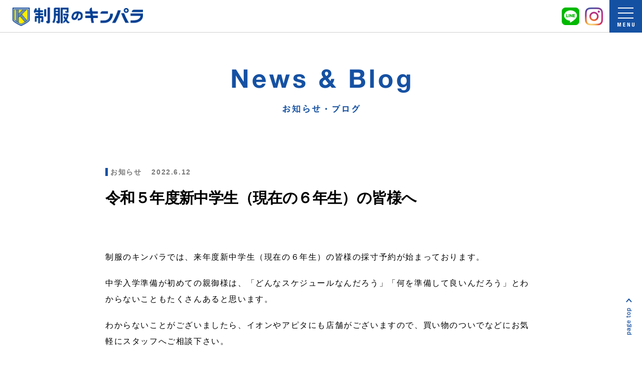

--- FILE ---
content_type: text/html; charset=UTF-8
request_url: https://www.kimpara.jp/archives/433
body_size: 34021
content:
<!doctype html>
<html lang="ja">
<head>
	<meta charset="UTF-8" />
	<meta name="viewport" content="width=device-width, initial-scale=1" />
  <meta name="keywords" content="学生服,ユニフォーム, 事務服,作業服,オーダースーツ,委託,OEM,サンプル制作,磐田,浜松,袋井,静岡,きんぱら,kimpara,kinnpara" />
  <meta name="description" content="静岡県の浜松市・磐田市を中心に、中学・高校の学生服、企業ユニフォーム、作業服、事務服からオーダースーツまで手掛けています。デザイン企画やサンプル制作、生産委託までお任せください。" />
  <meta property="og:title" content="制服のキンパラ｜ユニフォーム・学生服製造販売｜静岡県磐田市" />
<meta property="og:type" content="website" />
<meta property="og:description" content="静岡県の浜松市・磐田市を中心に、中学・高校の学生服、企業ユニフォーム、作業服、事務服からオーダースーツまで手掛けています。デザイン企画やサンプル制作、生産委託までお任せください。" />
<meta property="og:url" content="kimpara.jp" />
<meta property="og:site_name" content="制服のキンパラ｜ユニフォーム・学生服製造販売｜静岡県磐田市" />
<meta property="og:image" content="og_img.jpg" />
	<link rel="profile" href="https://gmpg.org/xfn/11" />
	<title>令和５年度新中学生（現在の６年生）の皆様へ &#8211; 制服のキンパラ｜ユニフォーム・学生服製造販売｜静岡県磐田市</title>
<meta name='robots' content='max-image-preview:large' />
<link rel='dns-prefetch' href='//www.kimpara.jp' />
<link rel="alternate" type="application/rss+xml" title="制服のキンパラ｜ユニフォーム・学生服製造販売｜静岡県磐田市 &raquo; フィード" href="https://www.kimpara.jp/feed" />
<link rel="alternate" type="application/rss+xml" title="制服のキンパラ｜ユニフォーム・学生服製造販売｜静岡県磐田市 &raquo; コメントフィード" href="https://www.kimpara.jp/comments/feed" />
<link rel="alternate" title="oEmbed (JSON)" type="application/json+oembed" href="https://www.kimpara.jp/wp-json/oembed/1.0/embed?url=https%3A%2F%2Fwww.kimpara.jp%2Farchives%2F433" />
<link rel="alternate" title="oEmbed (XML)" type="text/xml+oembed" href="https://www.kimpara.jp/wp-json/oembed/1.0/embed?url=https%3A%2F%2Fwww.kimpara.jp%2Farchives%2F433&#038;format=xml" />
<style id='wp-img-auto-sizes-contain-inline-css'>
img:is([sizes=auto i],[sizes^="auto," i]){contain-intrinsic-size:3000px 1500px}
/*# sourceURL=wp-img-auto-sizes-contain-inline-css */
</style>
<style id='wp-emoji-styles-inline-css'>

	img.wp-smiley, img.emoji {
		display: inline !important;
		border: none !important;
		box-shadow: none !important;
		height: 1em !important;
		width: 1em !important;
		margin: 0 0.07em !important;
		vertical-align: -0.1em !important;
		background: none !important;
		padding: 0 !important;
	}
/*# sourceURL=wp-emoji-styles-inline-css */
</style>
<style id='wp-block-library-inline-css'>
:root{--wp-block-synced-color:#7a00df;--wp-block-synced-color--rgb:122,0,223;--wp-bound-block-color:var(--wp-block-synced-color);--wp-editor-canvas-background:#ddd;--wp-admin-theme-color:#007cba;--wp-admin-theme-color--rgb:0,124,186;--wp-admin-theme-color-darker-10:#006ba1;--wp-admin-theme-color-darker-10--rgb:0,107,160.5;--wp-admin-theme-color-darker-20:#005a87;--wp-admin-theme-color-darker-20--rgb:0,90,135;--wp-admin-border-width-focus:2px}@media (min-resolution:192dpi){:root{--wp-admin-border-width-focus:1.5px}}.wp-element-button{cursor:pointer}:root .has-very-light-gray-background-color{background-color:#eee}:root .has-very-dark-gray-background-color{background-color:#313131}:root .has-very-light-gray-color{color:#eee}:root .has-very-dark-gray-color{color:#313131}:root .has-vivid-green-cyan-to-vivid-cyan-blue-gradient-background{background:linear-gradient(135deg,#00d084,#0693e3)}:root .has-purple-crush-gradient-background{background:linear-gradient(135deg,#34e2e4,#4721fb 50%,#ab1dfe)}:root .has-hazy-dawn-gradient-background{background:linear-gradient(135deg,#faaca8,#dad0ec)}:root .has-subdued-olive-gradient-background{background:linear-gradient(135deg,#fafae1,#67a671)}:root .has-atomic-cream-gradient-background{background:linear-gradient(135deg,#fdd79a,#004a59)}:root .has-nightshade-gradient-background{background:linear-gradient(135deg,#330968,#31cdcf)}:root .has-midnight-gradient-background{background:linear-gradient(135deg,#020381,#2874fc)}:root{--wp--preset--font-size--normal:16px;--wp--preset--font-size--huge:42px}.has-regular-font-size{font-size:1em}.has-larger-font-size{font-size:2.625em}.has-normal-font-size{font-size:var(--wp--preset--font-size--normal)}.has-huge-font-size{font-size:var(--wp--preset--font-size--huge)}.has-text-align-center{text-align:center}.has-text-align-left{text-align:left}.has-text-align-right{text-align:right}.has-fit-text{white-space:nowrap!important}#end-resizable-editor-section{display:none}.aligncenter{clear:both}.items-justified-left{justify-content:flex-start}.items-justified-center{justify-content:center}.items-justified-right{justify-content:flex-end}.items-justified-space-between{justify-content:space-between}.screen-reader-text{border:0;clip-path:inset(50%);height:1px;margin:-1px;overflow:hidden;padding:0;position:absolute;width:1px;word-wrap:normal!important}.screen-reader-text:focus{background-color:#ddd;clip-path:none;color:#444;display:block;font-size:1em;height:auto;left:5px;line-height:normal;padding:15px 23px 14px;text-decoration:none;top:5px;width:auto;z-index:100000}html :where(.has-border-color){border-style:solid}html :where([style*=border-top-color]){border-top-style:solid}html :where([style*=border-right-color]){border-right-style:solid}html :where([style*=border-bottom-color]){border-bottom-style:solid}html :where([style*=border-left-color]){border-left-style:solid}html :where([style*=border-width]){border-style:solid}html :where([style*=border-top-width]){border-top-style:solid}html :where([style*=border-right-width]){border-right-style:solid}html :where([style*=border-bottom-width]){border-bottom-style:solid}html :where([style*=border-left-width]){border-left-style:solid}html :where(img[class*=wp-image-]){height:auto;max-width:100%}:where(figure){margin:0 0 1em}html :where(.is-position-sticky){--wp-admin--admin-bar--position-offset:var(--wp-admin--admin-bar--height,0px)}@media screen and (max-width:600px){html :where(.is-position-sticky){--wp-admin--admin-bar--position-offset:0px}}

/*# sourceURL=wp-block-library-inline-css */
</style><style id='global-styles-inline-css'>
:root{--wp--preset--aspect-ratio--square: 1;--wp--preset--aspect-ratio--4-3: 4/3;--wp--preset--aspect-ratio--3-4: 3/4;--wp--preset--aspect-ratio--3-2: 3/2;--wp--preset--aspect-ratio--2-3: 2/3;--wp--preset--aspect-ratio--16-9: 16/9;--wp--preset--aspect-ratio--9-16: 9/16;--wp--preset--color--black: #000000;--wp--preset--color--cyan-bluish-gray: #abb8c3;--wp--preset--color--white: #FFF;--wp--preset--color--pale-pink: #f78da7;--wp--preset--color--vivid-red: #cf2e2e;--wp--preset--color--luminous-vivid-orange: #ff6900;--wp--preset--color--luminous-vivid-amber: #fcb900;--wp--preset--color--light-green-cyan: #7bdcb5;--wp--preset--color--vivid-green-cyan: #00d084;--wp--preset--color--pale-cyan-blue: #8ed1fc;--wp--preset--color--vivid-cyan-blue: #0693e3;--wp--preset--color--vivid-purple: #9b51e0;--wp--preset--color--primary: #0073a8;--wp--preset--color--secondary: #005075;--wp--preset--color--dark-gray: #111;--wp--preset--color--light-gray: #767676;--wp--preset--gradient--vivid-cyan-blue-to-vivid-purple: linear-gradient(135deg,rgb(6,147,227) 0%,rgb(155,81,224) 100%);--wp--preset--gradient--light-green-cyan-to-vivid-green-cyan: linear-gradient(135deg,rgb(122,220,180) 0%,rgb(0,208,130) 100%);--wp--preset--gradient--luminous-vivid-amber-to-luminous-vivid-orange: linear-gradient(135deg,rgb(252,185,0) 0%,rgb(255,105,0) 100%);--wp--preset--gradient--luminous-vivid-orange-to-vivid-red: linear-gradient(135deg,rgb(255,105,0) 0%,rgb(207,46,46) 100%);--wp--preset--gradient--very-light-gray-to-cyan-bluish-gray: linear-gradient(135deg,rgb(238,238,238) 0%,rgb(169,184,195) 100%);--wp--preset--gradient--cool-to-warm-spectrum: linear-gradient(135deg,rgb(74,234,220) 0%,rgb(151,120,209) 20%,rgb(207,42,186) 40%,rgb(238,44,130) 60%,rgb(251,105,98) 80%,rgb(254,248,76) 100%);--wp--preset--gradient--blush-light-purple: linear-gradient(135deg,rgb(255,206,236) 0%,rgb(152,150,240) 100%);--wp--preset--gradient--blush-bordeaux: linear-gradient(135deg,rgb(254,205,165) 0%,rgb(254,45,45) 50%,rgb(107,0,62) 100%);--wp--preset--gradient--luminous-dusk: linear-gradient(135deg,rgb(255,203,112) 0%,rgb(199,81,192) 50%,rgb(65,88,208) 100%);--wp--preset--gradient--pale-ocean: linear-gradient(135deg,rgb(255,245,203) 0%,rgb(182,227,212) 50%,rgb(51,167,181) 100%);--wp--preset--gradient--electric-grass: linear-gradient(135deg,rgb(202,248,128) 0%,rgb(113,206,126) 100%);--wp--preset--gradient--midnight: linear-gradient(135deg,rgb(2,3,129) 0%,rgb(40,116,252) 100%);--wp--preset--font-size--small: 19.5px;--wp--preset--font-size--medium: 20px;--wp--preset--font-size--large: 36.5px;--wp--preset--font-size--x-large: 42px;--wp--preset--font-size--normal: 22px;--wp--preset--font-size--huge: 49.5px;--wp--preset--spacing--20: 0.44rem;--wp--preset--spacing--30: 0.67rem;--wp--preset--spacing--40: 1rem;--wp--preset--spacing--50: 1.5rem;--wp--preset--spacing--60: 2.25rem;--wp--preset--spacing--70: 3.38rem;--wp--preset--spacing--80: 5.06rem;--wp--preset--shadow--natural: 6px 6px 9px rgba(0, 0, 0, 0.2);--wp--preset--shadow--deep: 12px 12px 50px rgba(0, 0, 0, 0.4);--wp--preset--shadow--sharp: 6px 6px 0px rgba(0, 0, 0, 0.2);--wp--preset--shadow--outlined: 6px 6px 0px -3px rgb(255, 255, 255), 6px 6px rgb(0, 0, 0);--wp--preset--shadow--crisp: 6px 6px 0px rgb(0, 0, 0);}:where(.is-layout-flex){gap: 0.5em;}:where(.is-layout-grid){gap: 0.5em;}body .is-layout-flex{display: flex;}.is-layout-flex{flex-wrap: wrap;align-items: center;}.is-layout-flex > :is(*, div){margin: 0;}body .is-layout-grid{display: grid;}.is-layout-grid > :is(*, div){margin: 0;}:where(.wp-block-columns.is-layout-flex){gap: 2em;}:where(.wp-block-columns.is-layout-grid){gap: 2em;}:where(.wp-block-post-template.is-layout-flex){gap: 1.25em;}:where(.wp-block-post-template.is-layout-grid){gap: 1.25em;}.has-black-color{color: var(--wp--preset--color--black) !important;}.has-cyan-bluish-gray-color{color: var(--wp--preset--color--cyan-bluish-gray) !important;}.has-white-color{color: var(--wp--preset--color--white) !important;}.has-pale-pink-color{color: var(--wp--preset--color--pale-pink) !important;}.has-vivid-red-color{color: var(--wp--preset--color--vivid-red) !important;}.has-luminous-vivid-orange-color{color: var(--wp--preset--color--luminous-vivid-orange) !important;}.has-luminous-vivid-amber-color{color: var(--wp--preset--color--luminous-vivid-amber) !important;}.has-light-green-cyan-color{color: var(--wp--preset--color--light-green-cyan) !important;}.has-vivid-green-cyan-color{color: var(--wp--preset--color--vivid-green-cyan) !important;}.has-pale-cyan-blue-color{color: var(--wp--preset--color--pale-cyan-blue) !important;}.has-vivid-cyan-blue-color{color: var(--wp--preset--color--vivid-cyan-blue) !important;}.has-vivid-purple-color{color: var(--wp--preset--color--vivid-purple) !important;}.has-black-background-color{background-color: var(--wp--preset--color--black) !important;}.has-cyan-bluish-gray-background-color{background-color: var(--wp--preset--color--cyan-bluish-gray) !important;}.has-white-background-color{background-color: var(--wp--preset--color--white) !important;}.has-pale-pink-background-color{background-color: var(--wp--preset--color--pale-pink) !important;}.has-vivid-red-background-color{background-color: var(--wp--preset--color--vivid-red) !important;}.has-luminous-vivid-orange-background-color{background-color: var(--wp--preset--color--luminous-vivid-orange) !important;}.has-luminous-vivid-amber-background-color{background-color: var(--wp--preset--color--luminous-vivid-amber) !important;}.has-light-green-cyan-background-color{background-color: var(--wp--preset--color--light-green-cyan) !important;}.has-vivid-green-cyan-background-color{background-color: var(--wp--preset--color--vivid-green-cyan) !important;}.has-pale-cyan-blue-background-color{background-color: var(--wp--preset--color--pale-cyan-blue) !important;}.has-vivid-cyan-blue-background-color{background-color: var(--wp--preset--color--vivid-cyan-blue) !important;}.has-vivid-purple-background-color{background-color: var(--wp--preset--color--vivid-purple) !important;}.has-black-border-color{border-color: var(--wp--preset--color--black) !important;}.has-cyan-bluish-gray-border-color{border-color: var(--wp--preset--color--cyan-bluish-gray) !important;}.has-white-border-color{border-color: var(--wp--preset--color--white) !important;}.has-pale-pink-border-color{border-color: var(--wp--preset--color--pale-pink) !important;}.has-vivid-red-border-color{border-color: var(--wp--preset--color--vivid-red) !important;}.has-luminous-vivid-orange-border-color{border-color: var(--wp--preset--color--luminous-vivid-orange) !important;}.has-luminous-vivid-amber-border-color{border-color: var(--wp--preset--color--luminous-vivid-amber) !important;}.has-light-green-cyan-border-color{border-color: var(--wp--preset--color--light-green-cyan) !important;}.has-vivid-green-cyan-border-color{border-color: var(--wp--preset--color--vivid-green-cyan) !important;}.has-pale-cyan-blue-border-color{border-color: var(--wp--preset--color--pale-cyan-blue) !important;}.has-vivid-cyan-blue-border-color{border-color: var(--wp--preset--color--vivid-cyan-blue) !important;}.has-vivid-purple-border-color{border-color: var(--wp--preset--color--vivid-purple) !important;}.has-vivid-cyan-blue-to-vivid-purple-gradient-background{background: var(--wp--preset--gradient--vivid-cyan-blue-to-vivid-purple) !important;}.has-light-green-cyan-to-vivid-green-cyan-gradient-background{background: var(--wp--preset--gradient--light-green-cyan-to-vivid-green-cyan) !important;}.has-luminous-vivid-amber-to-luminous-vivid-orange-gradient-background{background: var(--wp--preset--gradient--luminous-vivid-amber-to-luminous-vivid-orange) !important;}.has-luminous-vivid-orange-to-vivid-red-gradient-background{background: var(--wp--preset--gradient--luminous-vivid-orange-to-vivid-red) !important;}.has-very-light-gray-to-cyan-bluish-gray-gradient-background{background: var(--wp--preset--gradient--very-light-gray-to-cyan-bluish-gray) !important;}.has-cool-to-warm-spectrum-gradient-background{background: var(--wp--preset--gradient--cool-to-warm-spectrum) !important;}.has-blush-light-purple-gradient-background{background: var(--wp--preset--gradient--blush-light-purple) !important;}.has-blush-bordeaux-gradient-background{background: var(--wp--preset--gradient--blush-bordeaux) !important;}.has-luminous-dusk-gradient-background{background: var(--wp--preset--gradient--luminous-dusk) !important;}.has-pale-ocean-gradient-background{background: var(--wp--preset--gradient--pale-ocean) !important;}.has-electric-grass-gradient-background{background: var(--wp--preset--gradient--electric-grass) !important;}.has-midnight-gradient-background{background: var(--wp--preset--gradient--midnight) !important;}.has-small-font-size{font-size: var(--wp--preset--font-size--small) !important;}.has-medium-font-size{font-size: var(--wp--preset--font-size--medium) !important;}.has-large-font-size{font-size: var(--wp--preset--font-size--large) !important;}.has-x-large-font-size{font-size: var(--wp--preset--font-size--x-large) !important;}
/*# sourceURL=global-styles-inline-css */
</style>

<style id='classic-theme-styles-inline-css'>
/*! This file is auto-generated */
.wp-block-button__link{color:#fff;background-color:#32373c;border-radius:9999px;box-shadow:none;text-decoration:none;padding:calc(.667em + 2px) calc(1.333em + 2px);font-size:1.125em}.wp-block-file__button{background:#32373c;color:#fff;text-decoration:none}
/*# sourceURL=/wp-includes/css/classic-themes.min.css */
</style>
<link rel='stylesheet' id='twentynineteen-style-css' href='https://www.kimpara.jp/wp/wp-content/themes/twentynineteen/style.css?ver=2.1' media='all' />
<link rel='stylesheet' id='twentynineteen-print-style-css' href='https://www.kimpara.jp/wp/wp-content/themes/twentynineteen/print.css?ver=2.1' media='print' />
<link rel="https://api.w.org/" href="https://www.kimpara.jp/wp-json/" /><link rel="alternate" title="JSON" type="application/json" href="https://www.kimpara.jp/wp-json/wp/v2/posts/433" /><link rel="EditURI" type="application/rsd+xml" title="RSD" href="https://www.kimpara.jp/wp/xmlrpc.php?rsd" />
<meta name="generator" content="WordPress 6.9" />
<link rel="canonical" href="https://www.kimpara.jp/archives/433" />
<link rel='shortlink' href='https://www.kimpara.jp/?p=433' />
<link rel="icon" href="https://www.kimpara.jp/wp/wp-content/uploads/2024/02/cropped-favicon-32x32.png" sizes="32x32" />
<link rel="icon" href="https://www.kimpara.jp/wp/wp-content/uploads/2024/02/cropped-favicon-192x192.png" sizes="192x192" />
<link rel="apple-touch-icon" href="https://www.kimpara.jp/wp/wp-content/uploads/2024/02/cropped-favicon-180x180.png" />
<meta name="msapplication-TileImage" content="https://www.kimpara.jp/wp/wp-content/uploads/2024/02/cropped-favicon-270x270.png" />
		<style id="wp-custom-css">
			table.school p {
    margin: 0px!important;
}


#saisunInfo p.link a img {
	width:auto;
	height:auto;
}


.msg-end{
	font-weight:bold;
	color:#FF0000;
	text-align:center;
}

/****** ご利用ガイド ******/
.guide-title {
    background: #1551a3;
    text-align: center;
    color: #fff;
    font-weight: bold;
    font-size: 20px;
    line-height: 2.0;
}

.guide-txt {
    max-width: 630px;
    margin: 30px auto;
}



p.guide-school{
	font-weight:bold;
}

p.guide-school span.title {
    font-size: 18px;
    font-weight: bold;
    color: #1551a3;
    display: block;
    padding: 30px 0 20px;
}

p.guide-school span.memo {
    font-size: 15px;
    line-height: 2;
    padding: 20px 0;
    display: block;
	  font-weight:normal;
	  letter-spacing:0;
}

.guide-arrow {
    text-align: center;
    padding: 0 0 1rem;
}

.guide-arrow img {
    width: 80px;
}

.guide-txt p.guide-link {
    color: #1551a3;
    font-weight: bold;
    padding: 1rem 0;
}

.guide-txt p.guide-btn img {
    width: 250px;
}

.guide-txt p.guide-btn {
    text-align: center;
}

.guide-txt .link-online {
    text-align: center;
}

.guide-txt .link-online img {
    width: 368px;
    padding: 1rem 0;
}

/******** オーダースーツnew ********/

.kashiyama-title {
    max-width: 637px;
    margin: 2rem auto;
    width: 100%;
}

.link-kashiyama {
    max-width: 517px;
	  width:100%;
    margin: 1rem auto;
}
		</style>
			<script type='text/javascript' src="https://www.kimpara.jp/wp/wp-content/themes/twentynineteen/asset/js/jquery-3.4.1.min.js"></script>
	<script type='text/javascript' src="https://www.kimpara.jp/wp/wp-content/themes/twentynineteen/asset/js/function.js"></script>
	<link href="https://www.kimpara.jp/wp/wp-content/themes/twentynineteen/asset/css/base.css" rel="stylesheet">
  <!-- Global site tag (gtag.js) - Google Analytics -->
  <script async src="https://www.googletagmanager.com/gtag/js?id=G-EWWNX4G41Q"></script>
  <script>
    window.dataLayer = window.dataLayer || [];
    function gtag(){dataLayer.push(arguments);}
    gtag('js', new Date());

    gtag('config', 'G-EWWNX4G41Q');
  </script>
</head>

<body class="wp-singular post-template-default single single-post postid-433 single-format-standard wp-embed-responsive wp-theme-twentynineteen singular image-filters-enabled">
  <header id="mainHeader"><div class="inner">
    <h1><a href="https://www.kimpara.jp/"><img src="https://www.kimpara.jp/wp/wp-content/themes/twentynineteen/asset/img/header/logo.png" alt="制服のキンパラ"></a></h1>


    <div id="snsLink">
      <a href="https://lin.ee/yO4LO12" target="_blank"><img src="https://www.kimpara.jp/wp/wp-content/themes/twentynineteen/asset/img/header/line.png" alt="LINE"></a>
      <a href="https://www.instagram.com/seifuku.kimpara/" target="_blank"><img src="https://www.kimpara.jp/wp/wp-content/themes/twentynineteen/asset/img/header/instagram.png" alt="Instagram"></a>
    </div>

    <p id="navBtn">
      <span></span><span></span><span></span>
      <img src="https://www.kimpara.jp/wp/wp-content/themes/twentynineteen/asset/img/header/menu.png" alt="menu">
    </p>
    <nav id="mainNav">
					<div class="menu-%e3%83%a1%e3%82%a4%e3%83%b3%e3%83%a1%e3%83%8b%e3%83%a5%e3%83%bc-container"><ul id="menu-%e3%83%a1%e3%82%a4%e3%83%b3%e3%83%a1%e3%83%8b%e3%83%a5%e3%83%bc" class="menu"><li id="menu-item-251" class="menu-item menu-item-type-custom menu-item-object-custom menu-item-251"><a href="/">トップ</a></li>
<li id="menu-item-258" class="menu-item menu-item-type-post_type menu-item-object-page menu-item-258"><a href="https://www.kimpara.jp/shop">店舗案内</a></li>
<li id="menu-item-263" class="menu-item menu-item-type-post_type menu-item-object-page menu-item-263"><a href="https://www.kimpara.jp/factory">自社工場</a></li>
<li id="menu-item-257" class="menu-item menu-item-type-post_type menu-item-object-page menu-item-257"><a href="https://www.kimpara.jp/company">会社案内</a></li>
<li id="menu-item-262" class="menu-item menu-item-type-post_type menu-item-object-page menu-item-262"><a href="https://www.kimpara.jp/school">学校制服</a></li>
<li id="menu-item-256" class="menu-item menu-item-type-post_type menu-item-object-page menu-item-256"><a href="https://www.kimpara.jp/recruit">スタッフ紹介 &#038; 採用情報</a></li>
<li id="menu-item-261" class="menu-item menu-item-type-post_type menu-item-object-page menu-item-261"><a href="https://www.kimpara.jp/customer">お取り扱い学校一覧</a></li>
<li id="menu-item-255" class="menu-item menu-item-type-post_type menu-item-object-page menu-item-255"><a href="https://www.kimpara.jp/faq">よくあるご質問</a></li>
<li id="menu-item-631" class="menu-item menu-item-type-post_type menu-item-object-page menu-item-631"><a href="https://www.kimpara.jp/reuse">制服リユース</a></li>
<li id="menu-item-253" class="menu-item menu-item-type-post_type menu-item-object-page menu-item-253"><a href="https://www.kimpara.jp/blog">お知らせ・ブログ</a></li>
<li id="menu-item-260" class="menu-item menu-item-type-post_type menu-item-object-page menu-item-260"><a href="https://www.kimpara.jp/uniform">企業ユニフォーム</a></li>
<li id="menu-item-252" class="menu-item menu-item-type-post_type menu-item-object-page menu-item-252"><a href="https://www.kimpara.jp/hayatoku">早得</a></li>
<li id="menu-item-511" class="menu-item menu-item-type-post_type menu-item-object-page menu-item-511"><a href="https://www.kimpara.jp/ordersuits">オーダースーツ</a></li>
<li id="menu-item-254" class="menu-item menu-item-type-post_type menu-item-object-page menu-item-254"><a href="https://www.kimpara.jp/contact">お問い合わせ</a></li>
</ul></div>    </nav><!-- mainNav -->
  </div></header><!-- mainHeader -->

<section id="mainContent">
<link href="https://www.kimpara.jp/wp/wp-content/themes/twentynineteen/asset/css/page.css" rel="stylesheet" media="screen">
<link href="https://www.kimpara.jp/wp/wp-content/themes/twentynineteen/asset/css/blog.css" rel="stylesheet" media="screen">

  <header id="pageHeader">
    <h1><img src="https://www.kimpara.jp/wp/wp-content/themes/twentynineteen/asset/img/blog/blog.png" alt="News & Blog お知らせ・ブログ"></h1>
  </header>

	<div id="primary" class="content-area">
		<main id="main" class="site-main">

                <div id="blogContent" />
      <p class="data"><span class="cat cat1">お知らせ</span><span class="date">2022.6.12</span></p>
      <h3>令和５年度新中学生（現在の６年生）の皆様へ</h3>
      
      <div class="contentText">
        <p>制服のキンパラでは、来年度新中学生（現在の６年生）の皆様の採寸予約が始まっております。</p>
<p>中学入学準備が初めての親御様は、「どんなスケジュールなんだろう」「何を準備して良いんだろう」とわからないこともたくさんあると思います。</p>
<p>わからないことがございましたら、イオンやアピタにも店舗がございますので、買い物のついでなどにお気軽にスタッフへご相談下さい。</p>
<p>ラインやメールなどの問い合わせもお待ちしております。</p>
<p>以下、当社の特徴を５つ説明させて頂きます。</p>
<p>当社の特徴</p>
<p>①高品質の商品</p>
<p>トンボ、カンコーといったトップメーカーの商品や自社工場で製造した商品（主にセーラー服）を取り揃えております。３年間着用するものですので、丈夫でしっかりした商品をお選び頂くのがお勧めです。この点、当社の商品は、自信をもってお勧め出来ます。</p>
<p>②自社工場</p>
<p>自社工場があるため、アフターフォローも万全です。中学の３年間は成長期にあたりますので、丈伸ばしやウエスト出しなど修理、補修することが出てきます。この点、当社では自社工場がございますので、安心してお任せ下さい。</p>
<p>③９店舗体制</p>
<p>浜松６店舗、磐田２店舗、袋井１店舗の計９店舗の体制です。その内、イオンに４店舗、アピタに２店舗ございますので、普段のお買い物のついでに採寸や受け取りなども可能です。</p>
<p>イオン、アピタが実施するポイントデーはお得ですよ。イオンやアピタの情報をチェックしてみて下さい。</p>
<p>直営店では、ペイペイ、ラインペイなど多くのQR決済が対応可能です。こちらも頻繁にキャンペーンが開催されますので、情報のチェックをしてみて下さい。</p>
<p>④早期特典、グループ予約特典</p>
<p>早期予約とグループ予約特典をご準備させて頂いております。是非お早めに検討いただき、ご予約を宜しくお願いします。</p>
<p>早期予約：（9月末までのご予約）2000円分Amazonギフト券など　（12月末までのご予約）1000円分Amazonギフト券など</p>
<p>グループ予約：（3~9名）1000円分お食事券　（10名以上）2000円分お食事券</p>
<p>⑤お支払いも楽々</p>
<p>中学の入学準備は制服以外にもありますので、出費がかさみます。</p>
<p>当社では、ご希望のお客様に割賦販売も用意しております。（磐田本店、鹿谷店、天神町店のみ）5回払いまで当社が金利を負担しますので、お客様は無金利でお支払い頂けます。</p>
<p>お気軽にスタッフまでご相談下さい。</p>
<p>＊信販会社の審査がございます</p>
      </div>
    </div>

      
      <!-- ページャー -->
      <div id="blogPager" class="clearfix">
        <p class="prev"><a href="https://www.kimpara.jp/archives/430" rel="prev">「パートナーシップ構築宣言」をしました。</a></p>
        <p class="next"><a href="https://www.kimpara.jp/archives/437" rel="next">スクール水着について</a></p>
      </div>
      <!-- / ページャー -->
      </div>
      <p class="linkTopPage"><a href="https://www.kimpara.jp/blog"><img src="https://www.kimpara.jp/wp/wp-content/themes/twentynineteen/asset/img/blog/blog-top.png" alt="News & Blog top お知らせ・ブログトップへ" class="pc"><img src="https://www.kimpara.jp/wp/wp-content/themes/twentynineteen/asset/img/company/top-sp.png" alt="" class="sp"></a></p>

		</main><!-- #main -->
	</div><!-- #primary -->

</section><!-- mainContent -->
<p id="pageTop"><img src="https://www.kimpara.jp/wp/wp-content/themes/twentynineteen/asset/img/common/page-top.png" alt="page top"></p>
<footer id="mainFooter">
  <p class="logo"><img src="https://www.kimpara.jp/wp/wp-content/themes/twentynineteen/asset/img/footer/logo.png" alt="制服のキンパラ"></p>
  <nav id="footerNav" class="clearfix">
    <div class="row1">
      <a href="https://www.kimpara.jp">トップ</a>
      <a href="https://www.kimpara.jp/factory">自社工場</a>
      <a href="https://www.kimpara.jp/school">学校制服</a>
      <a href="https://www.kimpara.jp/customer">お取り扱い学校一覧</a>
      <a href="https://www.kimpara.jp/reuse">制服リユース</a>
      <a href="https://www.kimpara.jp/uniform">企業ユニフォーム</a>
      <a href="https://www.kimpara.jp/ordersuits">オーダースーツ</a>
      <a href="https://www.kimpara.jp/online-shop">オンラインショップ</a>
      <a href="https://www.kimpara.jp/shop">店舗案内</a><br />
    </div>
    <div class="row2">
      <a href="https://www.kimpara.jp/company">会社案内</a>
      <a href="https://www.kimpara.jp/recruit">採用情報</a>
      <a href="https://www.kimpara.jp/faq">よくあるご質問</a>
      <a href="https://www.kimpara.jp/blog">お知らせ・ブログ</a>
      <a href="https://www.kimpara.jp/contact">お問い合わせ</a>
      <a href="https://www.kimpara.jp/hayatoku">早得</a>
      <a href="https://www.kimpara.jp/contact/saisunform">採寸予約フォーム</a>
    </div>
  </nav>
  <p class="privacy"><a href="https://www.kimpara.jp/privacy/">プライバシーポリシー</a></p>
  <p class="copyrights">&copy; キンパラ株式会社 all rights reserved.</p>
</footer><!-- mainFooter ->

</div><!-- #page -->

<script type="speculationrules">
{"prefetch":[{"source":"document","where":{"and":[{"href_matches":"/*"},{"not":{"href_matches":["/wp/wp-*.php","/wp/wp-admin/*","/wp/wp-content/uploads/*","/wp/wp-content/*","/wp/wp-content/plugins/*","/wp/wp-content/themes/twentynineteen/*","/*\\?(.+)"]}},{"not":{"selector_matches":"a[rel~=\"nofollow\"]"}},{"not":{"selector_matches":".no-prefetch, .no-prefetch a"}}]},"eagerness":"conservative"}]}
</script>
	<script>
	/(trident|msie)/i.test(navigator.userAgent)&&document.getElementById&&window.addEventListener&&window.addEventListener("hashchange",function(){var t,e=location.hash.substring(1);/^[A-z0-9_-]+$/.test(e)&&(t=document.getElementById(e))&&(/^(?:a|select|input|button|textarea)$/i.test(t.tagName)||(t.tabIndex=-1),t.focus())},!1);
	</script>
	<script id="wp-emoji-settings" type="application/json">
{"baseUrl":"https://s.w.org/images/core/emoji/17.0.2/72x72/","ext":".png","svgUrl":"https://s.w.org/images/core/emoji/17.0.2/svg/","svgExt":".svg","source":{"concatemoji":"https://www.kimpara.jp/wp/wp-includes/js/wp-emoji-release.min.js?ver=6.9"}}
</script>
<script type="module">
/*! This file is auto-generated */
const a=JSON.parse(document.getElementById("wp-emoji-settings").textContent),o=(window._wpemojiSettings=a,"wpEmojiSettingsSupports"),s=["flag","emoji"];function i(e){try{var t={supportTests:e,timestamp:(new Date).valueOf()};sessionStorage.setItem(o,JSON.stringify(t))}catch(e){}}function c(e,t,n){e.clearRect(0,0,e.canvas.width,e.canvas.height),e.fillText(t,0,0);t=new Uint32Array(e.getImageData(0,0,e.canvas.width,e.canvas.height).data);e.clearRect(0,0,e.canvas.width,e.canvas.height),e.fillText(n,0,0);const a=new Uint32Array(e.getImageData(0,0,e.canvas.width,e.canvas.height).data);return t.every((e,t)=>e===a[t])}function p(e,t){e.clearRect(0,0,e.canvas.width,e.canvas.height),e.fillText(t,0,0);var n=e.getImageData(16,16,1,1);for(let e=0;e<n.data.length;e++)if(0!==n.data[e])return!1;return!0}function u(e,t,n,a){switch(t){case"flag":return n(e,"\ud83c\udff3\ufe0f\u200d\u26a7\ufe0f","\ud83c\udff3\ufe0f\u200b\u26a7\ufe0f")?!1:!n(e,"\ud83c\udde8\ud83c\uddf6","\ud83c\udde8\u200b\ud83c\uddf6")&&!n(e,"\ud83c\udff4\udb40\udc67\udb40\udc62\udb40\udc65\udb40\udc6e\udb40\udc67\udb40\udc7f","\ud83c\udff4\u200b\udb40\udc67\u200b\udb40\udc62\u200b\udb40\udc65\u200b\udb40\udc6e\u200b\udb40\udc67\u200b\udb40\udc7f");case"emoji":return!a(e,"\ud83e\u1fac8")}return!1}function f(e,t,n,a){let r;const o=(r="undefined"!=typeof WorkerGlobalScope&&self instanceof WorkerGlobalScope?new OffscreenCanvas(300,150):document.createElement("canvas")).getContext("2d",{willReadFrequently:!0}),s=(o.textBaseline="top",o.font="600 32px Arial",{});return e.forEach(e=>{s[e]=t(o,e,n,a)}),s}function r(e){var t=document.createElement("script");t.src=e,t.defer=!0,document.head.appendChild(t)}a.supports={everything:!0,everythingExceptFlag:!0},new Promise(t=>{let n=function(){try{var e=JSON.parse(sessionStorage.getItem(o));if("object"==typeof e&&"number"==typeof e.timestamp&&(new Date).valueOf()<e.timestamp+604800&&"object"==typeof e.supportTests)return e.supportTests}catch(e){}return null}();if(!n){if("undefined"!=typeof Worker&&"undefined"!=typeof OffscreenCanvas&&"undefined"!=typeof URL&&URL.createObjectURL&&"undefined"!=typeof Blob)try{var e="postMessage("+f.toString()+"("+[JSON.stringify(s),u.toString(),c.toString(),p.toString()].join(",")+"));",a=new Blob([e],{type:"text/javascript"});const r=new Worker(URL.createObjectURL(a),{name:"wpTestEmojiSupports"});return void(r.onmessage=e=>{i(n=e.data),r.terminate(),t(n)})}catch(e){}i(n=f(s,u,c,p))}t(n)}).then(e=>{for(const n in e)a.supports[n]=e[n],a.supports.everything=a.supports.everything&&a.supports[n],"flag"!==n&&(a.supports.everythingExceptFlag=a.supports.everythingExceptFlag&&a.supports[n]);var t;a.supports.everythingExceptFlag=a.supports.everythingExceptFlag&&!a.supports.flag,a.supports.everything||((t=a.source||{}).concatemoji?r(t.concatemoji):t.wpemoji&&t.twemoji&&(r(t.twemoji),r(t.wpemoji)))});
//# sourceURL=https://www.kimpara.jp/wp/wp-includes/js/wp-emoji-loader.min.js
</script>

</body>

</html>


--- FILE ---
content_type: text/css
request_url: https://www.kimpara.jp/wp/wp-content/themes/twentynineteen/asset/css/base.css
body_size: 17563
content:
body {
  font-family: '游ゴシック体', 'Yu Gothic', 'YuGothic', 'ヒラギノ角ゴシック Pro', 'Hiragino Kaku Gothic Pro', 'メイリオ', 'Meiryo', 'Osaka', 'ＭＳ Ｐゴシック', 'MS PGothic', sans-serif!important;
  color: #000;
  line-height: 2em;
  background: #fff;
  letter-spacing: 0.1em;
  font-size: 16px;
  min-width: 350px;
}
ul {
  margin: 0;
  padding: 0;
  list-style: none;
}
h2,h3 {
  margin: 0;
  padding: 0;
}
h1:not(.site-title):before, h2:before {
  content: "";
  display: none;
}
.clearfix::after{
  content: "";
  display: block;
  clear: both;
}
.admin-bar {
  position: relative;
}
.inner {
  margin: 0 auto;
}
p {
  margin: 0 ;
}
a {
  text-decoration: none;
}
a:hover {
  text-decoration: underline;
}
a img {
  transition: 0.3s;
  opacity: 1;
}
a:hover img {
  transition: 0.3s;
  opacity: 0.7;
}
#mainHeader {
  height: 65px;
  width: 100%;
  position: fixed;
  top: 0;
  left: 0;
  background: #fff;
  z-index: 1000;
  border-bottom: 1px solid #CECECE;

}
.admin-bar #mainHeader {
  top: 32px;
}
#mainHeader h1 {
  border-top: none;
  padding: 0;
  margin: 0;
  padding-top: 15px;
  padding-left: 25px;
  line-height: 1px;
}
#mainHeader h1:before {
  content: "";
  display:none;
}
#mainHeader h1 img {
  width: 260px;
  height: auto;
}

#mainHeader #snsLink {
  position: absolute;
  top: 12px;
  right: 75px;
}
#mainHeader #snsLink a {
  display: inline-block;
  width: 41px;
  height: 41px;
  margin: 0;
}
#mainHeader #navBtn {
  width: 65px;
  height: 65px;
  background: #1551A3;
  position: absolute;
  top: 0;
  right: 0;
  cursor: pointer;
}
#mainHeader #navBtn span {
  content: "";
  display: block;
  width: 31px;
  height: 2px;
  background: #fff;
  position: absolute;
  top: 15px;
  left: 17px;
}
#mainHeader #navBtn span:nth-child(2) {
  top: 25px;
  left: 17px;
}
#mainHeader #navBtn span:nth-child(3) {
  top: 35px;
  left: 17px;
}
#mainHeader #navBtn img {
  width: 36px;
  height: 13px;
  position: absolute;
  bottom: 10px;
  left: 15px;
}
#mainHeader #mainNav {
  position: fixed;
  top: 65px;
  right: 0;
  width: 460px;
  display: none;
  z-index: 501;
}
.admin-bar #mainHeader #mainNav {
  top: 97px;
}
#mainHeader #mainNav ul {
  display: block;
  padding: 0;
  margin: 0;
}
#mainHeader #mainNav ul li {
  width: 230px;
  height: 70px;
  float: left;
  list-style: none;
  padding: 0;
  margin: 0;
  line-height: 70px;
  text-align: center;
  background: rgba(255,255,255,0.9);
  border-bottom: 1px solid #CECECE;
  border-left: 1px solid #CECECE;
}
#mainHeader #mainNav ul li:nth-child(13) {
}
#mainHeader #mainNav ul li a {
  color: #1551A3;
  font-weight: bold;
  font-size: 15px;
}
#mainHeader #onlineShopLink {
  width: 216px;
  height: 45px;
  position: absolute;
  top: 10px;
  right: 180px;
}
#onlineBanner {
  position: fixed;
  top: 50px;
  height: 30px;
  width: 100%;
  background: #FCE21F;
  z-index: 500;
}
#onlineBanner a {
  display: block;
  height: 100%;
  width: 100%;
  text-align: center;
}
#onlineBanner a img {
  height: 18px;
  width: auto;
  margin: 6px auto;
}
/* mainContent */
#mainContent {
  padding-top: 65px;
}

#pageTop {
  width: 14px;
  height: auto;
  position: fixed;
  right: 20px;
  bottom: 40px;
  cursor: pointer;
}
/* mainFooter */
#mainFooter {
  background: #F5F5F5;
  text-align: center;
  padding: 65px 0 35px;
}
#mainFooter p.logo {
  width: 260px;
  height: 35px;
  margin: 0 auto 60px;
}
#mainFooter #footerNav {
  line-height: 1em;
  font-size: 0;
}
#mainFooter #footerNav .row1,
#mainFooter #footerNav .row2 {
  display: inline;
}
#mainFooter #footerNav a {
  font-size: 13px;
  height: 20px;
  line-height: 20px;
  color: #000;
  display: inline-block;
  position: relative;
  padding-right: 20px;
  margin-right: 20px;
  margin-bottom: 20px;
}

#mainFooter #footerNav .row1 a:after,
#mainFooter #footerNav .row2 a:after {
  content: "";
  display: block;
  position: absolute;
  width: 1px;
  height: 10px;
  background: #000;
  top: 5px;
  right: 0;
}
#mainFooter #footerNav .row1 a:last-of-type::after,
#mainFooter #footerNav .row2 a:last-of-type::after {
  content: none;
}
#mainFooter p.privacy {
  text-align: center;
  margin: 30px 0 30px;
}
#mainFooter p.privacy a {
  font-size: 11px;
  color: #000;
}
#mainFooter p.copyrights {
  font-size: 12px;
  line-height: 1em;
  color: #606060;
}

.sp {
  display: none;
}

@media screen and (max-width: 751px) {
  html #wpadminbar {
    display: none;
  }
  body {
    font-size: 15px;
  }
  .pc {
    display: none;
  }
  .sp {
    display: inline-block;
  }
  #mainHeader {
    height: 50px;
  }
  .admin-bar #mainHeader {
    top: 0;
  }
  #mainHeader h1 {
    padding-left: 3%;
  }
  #mainHeader h1 img {
    width: 195px;
    height: auto;
  }
  #mainHeader #navBtn {
    width: 50px;
    height: 50px;
  }
  #mainHeader #navBtn span {
    width: 30px;
    left: 11px;
    top: 8px;
  }
  #mainHeader #navBtn span:nth-child(2) {
    left: 11px;
    top: 18px;
  }
  #mainHeader #navBtn span:nth-child(3) {
    left: 11px;
    top: 28px;
  }
  #mainHeader #navBtn img {
    height: 10px;
    width: auto;
    bottom: 5px;
    left: 12px;
  }
  #mainHeader #snsLink {
    top: 8px;
    right: 60px;
  }
  #mainHeader #snsLink a {
    width: 35px;
    height: 35px;
  }
  .admin-bar #mainHeader #mainNav,
  #mainHeader #mainNav {
    top: 50px;
    width: 100%;
  }
  #mainHeader #mainNav ul li {
    width: 50%;
    height: 50px;
    line-height: 50px;
    box-sizing: border-box;
  }
  #mainHeader #mainNav ul li a{
    font-size: 12px;
  }
  #mainContent {
    padding-top: 80px;
  }
  #mainFooter {
    padding: 45px 0 30px;
  }
  #mainFooter p.logo {
    width: 220px;
    height: auto;
    margin-bottom: 30px;
  }
  #mainFooter #footerNav {
    padding: 0 5%;
    font-size: 0;
  }
  #mainFooter #footerNav .row1,
  #mainFooter #footerNav .row2 {
    width: 48%;
    margin: 0 1%;
    display: inline-block;
    text-align: left;
    float: left;
  }
  #mainFooter #footerNav a {
    padding: 0;
    margin: 0 0 20px;
    font-size: 12px;
    display: block;
  }
  #mainFooter #footerNav .row1 a:after,
  #mainFooter #footerNav .row2 a:after {
    content: "";
    display: none;
  }

}



/****** ****** ****** custom ************* ****** /



/******* 固定ページ ******/


p.text2{
	margin:80px 0!important;
}

.wp-block-columns{
	margin-bottom:0px
}


.panel-layout {
    margin: 20px 0;
}


p.leadBlue {
    color: #1551a3;
    font-size: 25px;
    margin: 70px 0 20px!important;
    font-weight: bold;
    letter-spacing: 0rem;
	  line-height:1.8;
}

.leadYellow {
    font-size: 25px;
    font-weight: bold;
    line-height: 80px;
    height: 80px;
    padding-left: 100px;
    background: url(../img/school/point.png) no-repeat left center;
    background-size: auto 80px;
    color: #ed8014;
    margin: 50px 0 30px!important;
	 letter-spacing:0;
}


.leadYellow2 {
font-size: 25px;
    font-weight: bold;
    line-height: 40px;
    height: 80px;
    padding-left: 100px;
    background: url(../img/school/point.png) no-repeat left center;
    background-size: auto 80px;
    color: #ed8014;
    margin: 50px 0 30px!important;

}


p.blue {
    font-size: 18px;
    color: #1551a3;
    font-weight: bold;
    margin: 0 0 20px!important;
}

p.blue1 {
    font-size: 20px;
    color: #1551a3;
    font-weight: bold;
    margin: 30px 0 10px!important;
}



p.picCap {
    font-size: 14px;
    line-height: 1.8;
    letter-spacing: 0.05rem;
}


/***** 学校制服  *****/
table.school th, table.school td {
    border: 0px;
}

table.school th{
	width:21%;
}

table.school td{
	padding-top:0px;
}
table.school td p{
	font-size:14px;
	line-height:1.7;
}

table.school td p.pointTitle{
	font-weight:bold;
		font-size:16px;
}




/***** 取扱学校一覧 *****/

h2.customer{
	background: #1551A3;
    height: 60px;
    line-height: 60px;
    color: #fff;
    font-size: 20px;
    font-weight: bold;
    text-align: center;
    margin-bottom: 30px;
	  margin-top:50px;
    letter-spacing: 0.2em;
}



/* 4カラム */
*, *:before, *:after {
	box-sizing: border-box;
}
.col_4{
	width: 100%;
	display: flex;
	display: -ms-flexbox; /* IE10 */
	flex-wrap: wrap;
	-ms-flex-wrap: wrap; /* IE10 */


text-align: center; /* 内容は中央配置 */
}
.col_4 > div{
	width: 25%;
	padding: 10px;
	border:1px solid #D8D8D8;
}

/***** 採用 *****/
p.recruitContact {
    font-weight: bold;
    text-align: center;
    margin: 50px 0!important;
}

/***** お問い合わせ *****/
.lineIcon {
    margin: 30px 0 30px 100px;
}

.lineIcon img {
    width: 100px;
    height: auto;
}

.lineQR {
    margin: 30px 0 30px 100px;
}

.lineQR img {
    width: 170px;
    height: auto;
}

p.lineLead {
    color: #ed8014;
    font-size: 20px;
    font-weight: bold;
    margin: 50px 0 10px!important;
}

p.tel {
    width: 420px;
    margin: 30px 20px!important;
}
p.telMemo {
    font-weight: bold;
    margin: 0 20px!important;
}


/****** 店舗一覧 *****/

.shopLead{
	margin-bottom:70px;
}

.shopInfo{
	margin-bottom:30px;
}


p.shopName {
 font-size:18px;
    font-weight: bold;
    color: #1551a3;
	 margin:10px 0 0!important;
}

p.shopDetail {
    font-size: 14px;
    line-height: 2.0;
    letter-spacing: 0.05rem;
}


/***** プライバシーポリシー ******/
p.privacyLead{
	margin:80px 0 30px!important;
	font-weight:bold;
	font-size:18px;
}


/*****リンクボタン ******/
p.link {
    margin-top: 60px!important;
    text-align: center;
}

p.link a {
    display: block;
    line-height: 1px;
    height: 85px;
    width: auto;
}


p.link a img {
    width: auto;
    height: 100%;
}






@media screen and (max-width: 480px) {

	h2.customer{
		font-size:16px;
		line-height:40px;
		height:40px;
	}

p.blue1 {
    font-size: 18px;
    margin: 30px 0 5px!important;
}

	.col_4 > div{
		width: 50%;
	}



	.leadYellow {
font-size: 17px;
    font-weight: bold;
    line-height: 25px;
    height: 70px;
    padding-left: 90px;
    background: url(../img/school/point.png) no-repeat left center;
    background-size: auto 70px;
    color: #ed8014;
    margin: 30px 0 20px!important;
}


	.leadYellow2 {
font-size: 17px;
    font-weight: bold;
    line-height: 22px;
    height: 70px;
    padding-left:90px;
    background: url(../img/school/point.png) no-repeat left center;
    background-size: auto 70px;
    color: #ed8014;
    margin: 30px 0 20px!important;

}


p.leadBlue {

    font-size: 22px;
    margin: 50px 0 10px!important;
}





	/***** 採用 *****/
p.recruitContact {
	text-align: left;
    margin: 30px 0!important;
    font-size:1.05em;
}


/***** お問い合わせ *****/

.lineIcon {
    margin: 30px auto;
    text-align: center;
}

.lineQR {
    margin: 30px auto;
    text-align: center;
}

p.lineLead {
    font-size: 18px;
    margin: 50px 0 5px!important;
}


p.tel {
    width: 300px;
	  margin:20px!important;
}

/****** 店舗一覧 *****/

.shopLead{
	margin-bottom:50px;
}


	/*****リンクボタン ******/
p.link {
    margin-top: 30px!important;
    text-align: center;
}



p.link a {
    display: block;
    line-height: 1px;
    width: 85%;
    height: auto;
    margin: 0 auto;
}

p.link a img {
    width: 100%;
    height: auto;
}

/*****学校一覧 ******/

.noborder{
border-bottom:0px!important;
border-left:0px!important;
border-right:0px!important;
}

}


#main p{
margin:20px 0;
}

/****** 制服リユース *****/
#reuse .leadContainer {
  padding: 20px 0 30px;
  display: flex;
  flex-direction: column;
  align-items: center;
}
#reuse .leadLogoImgWrapper {
  display: flex;
  justify-content: center;
  align-items: center;
  margin-bottom: 60px;
}
#reuse .leadLogoImg {
  width: 280px;
}
#reuse .leadText {
  color: #1551a3;
  font-size: 25px;
  font-weight: bold;
}
#reuse .reuseSection.bgBlue {
  background-color: #EDF6FA;
  width: 100vw;
  margin: 0 calc(50% - 50vw);
}
#reuse .reuseSectionInner{
  padding: 40px 0;
  width: 100%;
  max-width: 860px;
  margin: 0 auto 60px;
  display: flex;
  flex-direction: column;
  align-items: center;
}
#reuse h2.underYellow {
  font-size: 51px;
  color: #1551a3;
  font-weight: bold;
  letter-spacing: 0.1em;
  text-decoration: underline;
  text-decoration-thickness: 0.94em;
  text-decoration-color: #FCE21F;
  text-underline-offset: -0.6em;
  text-decoration-skip-ink: none;
  margin-bottom: 65px;
}
#reuse h3.labelOrange {
  text-align: center;
  color: #ED8014;
  font-size: 25px;
  font-weight: bold;
  margin-bottom: 15px;
}
#reuse .reuseSectionInner .listContainer {
  padding-left: 120px;
  width: 100%;
  margin-bottom: 50px;
}
#reuse .reuseSectionInner .listContainer:last-child {
  margin-bottom: 0;
}
#reuse .reuseSectionInner .listContainer ul {
  margin-top: 8px;
}
#reuse ol li {
  list-style: none;
  font-size: 20px;
  line-height: 1.9;
}
#reuse ul li {
  font-size: 20px;
  line-height: 2.0;
  padding-left: 15px;
}
#reuse ul li:before {
  content: "";
  width: 17px;
  height: 17px;
  display: inline-block;
  background-color: #000000;
  border-radius: 50%;
  margin-right: 5px;
}
#reuse .reuseBannerImgWrapper {
  margin-top: -20px;
  margin-bottom: 25px;
}
#reuse h2.bannerYellow {
  color: #1551a3;
  background-color: #FCE21F;
  width: 100vw;
  margin: 0 calc(50% - 50vw);
  text-align: center;
  font-size: 25px;
  height: 95px;
  line-height: 95px;
  letter-spacing: 0.1em;
  margin-bottom: 40px;
}
#reuse ol.stepOrderedList {
  padding-left: 0;
}
#reuse ol li.step1 {
  background: url(../img/reuse/step1.png) no-repeat left center;
}
#reuse ol li.step2 {
  background: url(../img/reuse/step2.png) no-repeat left center;
}
#reuse ol li.step3 {
  background: url(../img/reuse/step3.png) no-repeat left center;
}
#reuse ol li.step {
font-size: 25px;
  font-weight: bold;
  height: 90px;
  padding-left: 4em;
  background-size: auto 80px;
  color: #1551a3;
  text-indent: 0;
  margin-bottom: 60px;
  display: flex;
  align-items: center;
  padding-top: 5px;
}
#reuse ol li.step:last-child {
  margin-bottom: 0;
}
#reuse ol.stepOrderedList {
  margin-bottom: 90px;
}
#reuse .infoBox {
  margin-bottom: 105px;
}
#reuse .infoBox:last-child {
  margin-bottom: 0;
}
#reuse .infoBox .bgBlue {
  font-size: 25px;
  font-weight: bold;
  color: #FFFFFF;
  background-color: #4482D8;
  text-align: center;
  height: 64px;
  line-height: 64px;
}
#reuse .infoBox .bgLightblue {
  font-size: 16px;
  background-color: #EDF6FA;
  margin: 0;
  display: flex;
  justify-content: center;
  align-items: center;
  padding: 30px 0;
}
#reuse .infoBox .bgLightblue p {
  width: 650px;
}
#reuse div.bannerYellow {
  color: #1551a3;
  background-color: #FCE21F;
  width: 100vw;
  margin: 0 calc(50% - 50vw);
  text-align: center;
  margin-top: 90px;
  padding: 20px 0;
  margin-bottom: 100px;
}
#reuse div.bannerYellow .bannerTitle{
  font-size: 45px;
  font-weight: bold;
}
#reuse div.bannerYellow .bannerLead {
  font-size: 25px;
  font-weight: bold;
  margin-bottom: 0;
}
@media screen and (max-width: 751px) {
  #reuse .leadContainer {
    padding: 0 0 15px;
  }
  #reuse .leadLogoImgWrapper {
    margin-bottom: 5px;
  }
  #reuse .leadText {
    font-size: 18px;
  }
  #reuse .reuseSectionInner {
    padding: 40px 0;
  }
  #reuse .reuseSectionInner .listContainer {
    padding-left: 0;
    margin-bottom: 45px;
  }
  #reuse .reuseSectionInner .listContainer ol {
    padding-left: 15px;
  }
  #reuse .reuseSectionInner .listContainer li {
    padding-right: 15px;
  }
  #reuse h3.labelOrange {
    margin-bottom: 20px;
  }
  #reuse ol li {
    font-size: 15px;
    letter-spacing: 0.01em;
    line-height: 2.0;
  }
  #reuse ul li {
    font-size: 15px;
    line-height: 2.0;
  }
  #reuse ul li:before {
    width: 10px;
    height: 10px;
  }
  #reuse .reuseSectionInner .listContainer ul {
    margin-top: 5px;
  }
  #reuse .reuseBannerImgWrapper {
    padding: 0 20px;
    margin-bottom: 20px;
  }
  #reuse h2.bannerYellow {
    margin-bottom: 30px;
  }
  #reuse ol li.step {
    font-size: 18px;
    background-size: auto 68px;
    padding-left: 4.5em;
    padding-top: 10px;
    margin-bottom: 35px;
    align-items: flex-start;
  }
  #reuse ol li.step > p {
    margin: 0;
    padding-top: 10px;
    line-height: 1.8;
  }
  #reuse ol.stepOrderedList {
    margin-bottom: 90px;
  }
  #reuse .infoBox {
    margin-bottom: 30px;
  }
  #reuse .infoBox:last-child {
    margin-bottom: 0;
  }
  #reuse .infoBox .bgBlue {
    width: 100vw;
    margin: 0 calc(50% - 50vw);
    font-size: 20px;
  }
  #reuse .infoBox .bgLightblue {
    width: 100vw;
    margin: 0 calc(50% - 50vw);
    font-size: 15px;
    padding: 0;
    letter-spacing: 0.1em;
  }
  #reuse .infoBox .bgLightblue p{
    padding: 0 15px;
  }
  #reuse div.bannerYellow {
    margin-top: 35px;
    padding: 10px 0 20px;
    margin-bottom: 45px;
  }
  #reuse div.bannerYellow .bannerTitle {
    font-size: 37px;
    margin-bottom: 10px;
  }
  #reuse div.bannerYellow .bannerLead {
    font-size: 18px;
    margin-top: 10px;
  }
}
@media screen and (max-width: 350px) {
  #reuse .reuseSection.bgBlue {
    min-width: 350px;
    margin-left: calc(50% - 175px);
    margin-right: calc(50% - 175px);
  }
  #reuse h2.bannerYellow{
    min-width: 350px;
    margin-left: calc(50% - 175px);
    margin-right: calc(50% - 175px);
  }
  #reuse .infoBox .bgBlue {
    min-width: 350px;
    margin-left: calc(50% - 175px);
    margin-right: calc(50% - 175px);
  }
  #reuse .infoBox .bgLightblue {
    min-width: 350px;
    margin-left: calc(50% - 175px);
    margin-right: calc(50% - 175px);
  }
  #reuse div.bannerYellow {
    min-width: 350px;
    margin-left: calc(50% - 175px);
    margin-right: calc(50% - 175px);
  }
}


--- FILE ---
content_type: text/css
request_url: https://www.kimpara.jp/wp/wp-content/themes/twentynineteen/asset/css/page.css
body_size: 1003
content:
#pageHeader h1 {
  text-align: center;
  font-size: 50px;
  font-weight: bold;
  line-height: 50px;
  margin:60px 0;
  color: #1551A3;
  letter-spacing: 0.3rem;
  height: 110px;
  width: auto;
}
#pageHeader h1 img {
  width: auto;
  height: 100%;
}
#pageHeader #mainPic {
  line-height: 1px;
  margin-bottom: 60px;
}

#main {
  width: 100%;
  max-width: 860px;
  margin: 0 auto 60px;
}
#main p {
}
#main p.topLink {
  width: 550px;
  height: 85px;
  margin: 0 auto ;
}

@media screen and (max-width: 751px) {
  #pageHeader h1 {
    margin: 30px auto;
    text-align: center;
    height:auto;
  }
  #pageHeader h1 img{
    max-width: 90%;
    height: auto;
  }
  #pageHeader #mainPic {
    margin-bottom: 30px;
  }
  #pageHeader.pageReuseHeader h1 {
    margin: 0 0 5px;
  }
  #pageHeader.pageReuseHeader h1 img {
    width: 240px;
    margin: 0;
  }
  #main {
    width: 94%;
    margin-left: 3%;
    margin-right: 3%;
  }
  #main p.topLink {
    width: 80%;
    height: auto;
    margin: 0 auto;
  }
}


--- FILE ---
content_type: text/css
request_url: https://www.kimpara.jp/wp/wp-content/themes/twentynineteen/asset/css/blog.css
body_size: 7257
content:
#main {
  max-width: 972px;
}
#catBtn {
  margin-bottom: 100px;
}
#catBtn p.title {
  display: none;
}
#catBtn p.btn {
  text-align: center;
  font-size: 0;
  letter-spacing: -0.4em;
}
#catBtn p.btn span,
#catBtn p.btn a {
  display: inline-block;
  color: #1551A3;
  font-size: 18px;
  font-weight: bold;
  padding: 0 25px;
  margin: 0 5px;
  height: 40px;
  line-height: 40px;
  
}

#catBtn p.btn a:hover,
#catBtn p.btn span {
  background: #1551A3;
  color: #fff;
  text-decoration: none;
}

#blogList {
}
#blogList .blogItem {
  display: inline-block;
  width: 308px;
  float: left;
  margin: 0 8px 50px;
}
#blogList .blogItem a {
  color: #000;
}
#blogList .blogItem p.thum {
  line-height: 1px;
  display: table;
  margin: 0;
}
#blogList .blogItem p.thum a {
  display: table-cell;
  vertical-align: middle;
}
#blogList .blogItem p.thum a span {
  display: block;
  width: 308px;
  height: 231px;
  overflow-y: hidden;
}
#blogList .blogItem p.thum img {
  width: 100%;
  height: auto;
}
#blogList .blogItem .text{
  border: 1px solid #D0D0D0;
  border-top: none;
  padding: 10px 20px;
}
#blogList .blogItem .text p.data {
  font-size: 12px;
  font-weight: bold;
  color: #777777;
  height: 15px;
  line-height: 15px;
  margin-bottom: 10px;
}
#blogList .blogItem .text p.data .cat {
  padding-left: 0.5em;
  border-left: 5px solid #ccc;
}
#blogList .blogItem .text p.data .cat1 {/* お知らせ */
  border-left: 5px solid #1551A3;
}
#blogList .blogItem .text p.data .cat3 {/* ブログ */
  border-left: 5px solid #FCE21F;
}
#blogList .blogItem .text p.data .cat4 {/* 採用 */
  border-left: 5px solid #3CE000;
}
#blogList .blogItem .text p.data .cat5 {/* 事例 */
  border-left: 5px solid #FF562E;
}
#blogList .blogItem .text p.data .cat6 {/* CSR */
  border-left: 5px solid #F063A4;
}
#blogList .blogItem .text p.data .date {
  margin-left: 15px;
}
#blogList .blogItem .text p.title {
  font-size: 14px;
  height: 3em;
  line-height: 1.5em;
  overflow-y: hidden;
}
.pager {
  text-align: center;
}
.pager span,
.pager a {
  display: inline-block;
  width: 40px;
  height: 40px;
  line-height: 36px;
  font-size: 16px;
  font-weight: bold;
  color: #1551A3;
  margin: 0 5px 10px;
  text-align: center;
}
.pager a:hover,.pager span {
  border: 2px solid #1551A3;
  border-radius: 50%;
  text-decoration: none;
}
.pager a.next,.pager a.prev {
  width: auto;
  font-weight: normal;
  border: none;
  letter-spacing: -0.4em;
  width: 40px;
  height: 40px;
  line-height: 36px;
}
.pager a:hover.next,.pager a:hover.prev {
  border: 2px solid #1551A3;
  border-radius: 50%;
  color: #1551A3;
  background: #fff;
}

#main {
  min-height: auto;
}
#blogContent {
    max-width: 860px;
    margin: 100px auto 0;
  
}
#blogContent .data {
  font-size: 14px;
  font-weight: bold;
  color: #777777;
  height: 17px;
  line-height: 17px;
  margin-bottom: 20px;
}
#blogContent p.data span.cat {
  padding-left: 5px;
  border-left: 5px solid #ccc;
  margin-right: 20px;
}
#blogContent p.data span.cat1 {/* お知らせ */
  border-left: 5px solid #1551A3;
}
#blogContent p.data span.cat4 {/* ブログ */
  border-left: 5px solid #FCE21F;
}
#blogContent p.data span.cat5 {/* 採用 */
  border-left: 5px solid #3CE000;
}
#blogContent p.data span.cat6 {/* 事例 */
  border-left: 5px solid #FF562E;
}
#blogContent p.data span.cat7 {/* CSR */
  border-left: 5px solid #F063A4;
}
#blogContent h3 {
  font-size: 30px;
  line-height: 1.5em;
  margin-bottom: 80px;
}
#blogPager {
  width: 90%;
  max-width: 960px;
  margin: 140px auto 130px;
}
#blogPager .next a,
#blogPager .prev a {
  color: #1551A3;
  text-decoration: none;
  overflow-y: hidden;
  font-weight: bold;
  font-size: 18px;
}
#blogPager .next {
width: 40%;
height: 60px;
padding-right: 5%;
display: -webkit-flex;
display: flex;
-webkit-align-items: center;
align-items: center;
-webkit-justify-content: flex-end;
justify-content: flex-end;
line-height: 1.2em;
position: relative;
float: right;
text-align: right;
}
#blogPager .next a {
  display: block;
  text-align: right;
  line-height: 1.8em;
}
#blogPager .next a:after {
  display: block;
  content:"";
  width: 35px;
  height: 2px;
  background: #1551A3;
  position: absolute;
  top: 15px;
  right: -6px;
  transform: rotate(60deg);
}
#blogPager .next a:before {
  display: block;
  content:"";
  width: 35px;
  height: 2px;
  background: #1551A3;
  position: absolute;
  top: 45px;
  right: -6px;
  transform: rotate(-60deg);
}
#blogPager .prev {
width: 40%;
height: 60px;
padding-left:5%;
display: -webkit-flex;
display: flex;
-webkit-align-items: center;
align-items: center;
line-height: 1.2em;
position: relative;
float: left;
overflow-y: hidden;
}
#blogPager .prev a {
  text-align: left;
  display: block;
  line-height: 1.8em;
}
#blogPager .prev a:after {
  display: block;
  content:"";
  width: 35px;
  height: 2px;
  background: #1551A3;
  position: absolute;
  top: 15px;
  left: -6px;
  transform: rotate(-60deg);
}
#blogPager .prev a:before {
  display: block;
  content:"";
  width: 35px;
  height: 2px;
  background: #1551A3;
  position: absolute;
  top: 45px;
  left: -6px;
  transform: rotate(60deg);
}
p.linkTopPage {
  height: 85px;
  text-align: center;
  margin: 0 0 100px;
}
p.linkTopPage a {
  display: block;
  line-height: 1px;
}
p.linkTopPage a img {
  width: auto;
  height: 85px;
}

@media screen and (max-width: 751px) {
  #catBtn {
    width: 100%;
    max-width: 990px;
    margin: 0px auto 50px ;
    text-align: center;
    border: 1px solid #C6C6C6;
    border-bottom: none;
  }
  #catBtn p.btn {
    display: none;
  }
  #catBtn p.title {
    display: block;
    height: 48px;
    line-height: 48px;
    font-weight: bold;
    border-bottom: 1px solid #C6C6C6;
    position: relative;
    color: #1551A3;
    margin: 0;
  }
  #catBtn p.title:after {
    content: "";
    display: block;
    width: 10px;
    height: 10px;
    border-right: 2px solid #1551A3;
    border-bottom:2px solid #1551A3;
    transform: rotate(45deg);
    position: absolute;
    top: 50%;
    right: 50%;
    margin-top: -6px;
    margin-right: -5em;
  }
  #catBtn p.btn {
    margin: 0;
  }
  #catBtn p.btn a,#catBtn p.btn span {
    display: block;
    width: 100%;
    font-size: 16px;
    font-weight: bold;
    margin: 0;
    text-decoration: none;
    height: 48px;
    line-height: 48px;
    padding: 0 10px;
    border-bottom: 1px solid #C6C6C6;
  }
  #catBtn p.btn a:hover,
  #catBtn p.btn span {
    border-bottom: 1px solid #1551A3;
    background: #1551A3;
    color: #fff;
    display: block;
  }
  #blogList .blogItem p.thum {
    display: block;
    width: 100%;
    height: auto;
  }
  #blogList .blogItem p.thum a{
    display: block;
    width: 100%;
    height: auto;
  }
  #blogList .blogItem p.thum a span {
    width: 100%;
    height: auto;
  }
  #blogList .blogItem p.thum a img {
    width: 100%;
    height: auto;
    margin-top: 0!important
  }
  #blogPager .prev,
  #blogPager .next {
  width: 100%;
  height: 60px;
  padding: 2% 10%;
  margin-bottom: 20px;
  line-height: 1.2em;
  position: relative;
  float: none;
  overflow-y: hidden;
  }
  #blogList .blogItem {
    width: 100%;
    max-width: 100%;
    margin: 0 auto 20px;
    display: block;
    float: none;
  }
  .pager {
    margin-top: 50px;
  }
}

--- FILE ---
content_type: application/javascript
request_url: https://www.kimpara.jp/wp/wp-content/themes/twentynineteen/asset/js/function.js
body_size: 1066
content:
$(function () {
  var scroll_h = 0;
	$('#navBtn').on('click', function(){
  	$('#navBtn').toggleClass("open");
	  $('#mainNav').slideToggle().toggleClass("open");
    return false;
  });

  $(window).scroll(function() {
    fadeInview();
  });
  $(window).resize(function(){
    $('#navBtn').removeClass("open");
    $('#mainNav').hide();
  });

  $('#pageTop').click(function () {
      $('body,html').animate({
          scrollTop: 0
      }, 500);
      return false;
  }); 

  fadeInview();

});

function fadeInview() {
  var scroll = $(window).scrollTop();
  $('.fadeIn').each(function(){
    var targetElement = $(this).offset().top;
    var windowHeight = $(window).height();
    var win_w = $(window).width();
    if(win_w > 726) {
      if (scroll > targetElement - windowHeight + 300){
        $(this).addClass("view");
      } else {
        $(this).removeClass("view");
      }
    } else {
      if (scroll > targetElement - windowHeight + 50){
        $(this).addClass("view");
      } else {
        $(this).removeClass("view");
      }
    }
  });
}